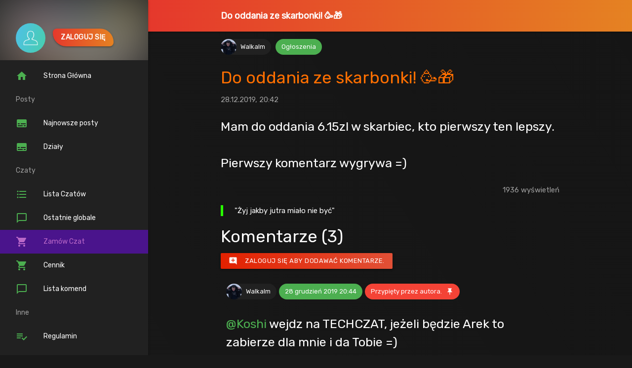

--- FILE ---
content_type: text/html; charset=UTF-8
request_url: https://gg-czaty.pl/post/996262
body_size: 5725
content:
<!DOCTYPE html>
<html lang="pl">
<head>
  <meta http-equiv="Content-Type" content="text/html; charset=UTF-8"/>
  <meta name="viewport" content="width=device-width, initial-scale=1, maximum-scale=1.0"/>
  <title>GG-Czaty.pl - Do oddania ze skarbonki! 🥳🎁</title>
  <meta name="Description" content="Mam do oddania 6.15zl w skarbiec, kto pierwszy ten lepszy. 

Pierwszy komentarz wygrywa =)" />
  <meta name="keywords" content="gg, gg-czaty.pl, czat, czat gg, gg czat, gg-czat, gg czaty, gg-czaty, regulamin, zamów czat, lista czatow, 2015, 2016, czat 2016, aktualizacje, co posiadają nasze czaty, najlepsze czaty, sieć czatow, siec czatow, siec, posty, logowanie, kontakt, faq, czat 2015, nowe znajomości, anonimowość, gg.pl, gadu gadu, czat pl, czaty pl, ggc, numery, numer, czat 2018, czat 2024, czat kanalowy, Mam do oddania 6.15zl w skarbiec, kto pierwszy ten lepszy. 

Pierwszy komentarz wygrywa =), Do oddania ze skarbonki! 🥳🎁" />
  <meta property="og:url" content="https://gg-czaty.pl/post/996262" />
  <meta property="og:title" content="Do oddania ze skarbonki! 🥳🎁" />
  <meta property="og:type" content="website" />
  <meta property="og:image" content="https://gg-czaty.pl/img/posty/img_146.png" />
  <meta name="theme-color" content="#1E1E1E">
  <link rel="icon" href="/favicon.ico">
  <!-- Google tag (gtag.js) -->
  <script async src="https://www.googletagmanager.com/gtag/js?id=G-KBMNNC3C8W"></script>
  <script>
    window.dataLayer = window.dataLayer || [];
    function gtag(){dataLayer.push(arguments);}
    gtag('js', new Date());
    gtag('config', 'G-KBMNNC3C8W');
  </script>



  <!-- CSS  -->
  <link rel="stylesheet" href="https://cdnjs.cloudflare.com/ajax/libs/materialize/1.0.0/css/materialize.min.css" integrity="sha512-UJfAaOlIRtdR+0P6C3KUoTDAxVTuy3lnSXLyLKlHYJlcSU8Juge/mjeaxDNMlw9LgeIotgz5FP8eUQPhX1q10A==" crossorigin="anonymous" referrerpolicy="no-referrer" />
  <link href="/css/style.css" type="text/css" rel="stylesheet" media="screen,projection"/>
  <link href="/css/colors.css" type="text/css" rel="stylesheet" media="screen,projection"/>
  <link href="https://fonts.googleapis.com/icon?family=Material+Icons"
      rel="stylesheet">
  <script src="https://cdnjs.cloudflare.com/ajax/libs/jquery/3.6.0/jquery.min.js" integrity="sha512-894YE6QWD5I59HgZOGReFYm4dnWc1Qt5NtvYSaNcOP+u1T9qYdvdihz0PPSiiqn/+/3e7Jo4EaG7TubfWGUrMQ==" crossorigin="anonymous" referrerpolicy="no-referrer"></script>
  <script src="https://cdnjs.cloudflare.com/ajax/libs/Chart.js/3.7.0/chart.min.js" integrity="sha512-TW5s0IT/IppJtu76UbysrBH9Hy/5X41OTAbQuffZFU6lQ1rdcLHzpU5BzVvr/YFykoiMYZVWlr/PX1mDcfM9Qg==" crossorigin="anonymous" referrerpolicy="no-referrer"></script>
  <script src="https://cdn.jsdelivr.net/sweetalert2/6.6.0/sweetalert2.js"></script>
  <link rel="stylesheet" type="text/css" href="https://cdn.jsdelivr.net/sweetalert2/6.6.0/sweetalert2.css">
  <script src="/src/functions.js"></script>
  <link href="/css/prism.css" rel="stylesheet" />
  <script src="https://cdnjs.cloudflare.com/ajax/libs/materialize/1.0.0/js/materialize.min.js" integrity="sha512-NiWqa2rceHnN3Z5j6mSAvbwwg3tiwVNxiAQaaSMSXnRRDh5C2mk/+sKQRw8qjV1vN4nf8iK2a0b048PnHbyx+Q==" crossorigin="anonymous" referrerpolicy="no-referrer"></script>
  <script async src="//pagead2.googlesyndication.com/pagead/js/adsbygoogle.js"></script>
  <script src="/js/google.js"></script>
    
</head>
<body>
  <script src="/js/prism.js"></script>
<header>

  <nav role="navigation">

    <div class="nav-wrapper container">
    	<div>
    		<a href="#" data-target="slide-out" class="sidenav-trigger"><i class="material-icons white-text">menu</i></a>
		  </div>
      <div class="col s12 truncate">
    		<a href="#!" class="breadcrumb truncate">Do oddania ze skarbonki! 🥳🎁</a>		  </div>

      <ul id="slide-out" class="sidenav sidenav-fixed white-text grey darken-4">

      <!--- INFORMACJE O USERZE -->
		
        <div class="user-view"> 
	<div class="background">
		<img alt="Gg czaty" src="/img/home.png" style="max-width: 100%; min-height: 100%; filter: blur(50px);"> 
	</div> 
	
	<div class="valign-wrapper col s12">
		<p><img class="circle left" alt="avatar gg" src="/img/avatar.png" style="width: 60px; height: 60px;"></p>
		<a class="btn btn-round gradient-orange waves-effect" href="/zaloguj">Zaloguj się</a>
	</div>

<div class="ggcAdsMenu">
</div>
</div>

<!-- REKLAMA W MENU 
	
<link rel="stylesheet" type="text/css" href="/css/ads_chats2.css">
<script type="text/javascript" src="/js/ads_chats2.js"></script> 

<script type="text/javascript">
	$(function() {
		loadAdsChats2('.ggcAdsMenu');
	})
</script>

-->		
        <li><a href="/" title="Strona Główna"><i class="material-icons green-text">home</i> Strona Główna</a></li>
        		  

        <!-- MENU -->
        
        
        
        <li><a class="subheader grey-text">Posty</a></li>
        <li><a href="/najnowsze_posty" title="Posty"><i class="material-icons green-text">subtitles</i> Najnowsze posty</a></li>
        <li><a href="/dzialy" title="Posty"><i class="material-icons green-text">subtitles</i> Działy</a></li>

        <li><a class="subheader grey-text">Czaty</a></li>
        <li><a href="/czaty" title="Lista Czatów"><i class="material-icons green-text">format_list_bulleted</i> Lista Czatów</a></li>
        <li><a href="/globale"><i class="material-icons green-text">chat_bubble_outline</i> Ostatnie globale</a></li>
        <li><a href="/zamow" class="purple-text text-lighten-2 purple darken-4 waves-effect"><i class="material-icons purple-text text-lighten-2">shopping_cart</i> Zamów Czat</a></li>
        <li><a href="/cennik" title="Cennik"><i class="material-icons green-text">shopping_cart</i> Cennik</a></li>
        <li><a href="/komendy"><i class="material-icons green-text">chat_bubble_outline</i> Lista komend</a></li>

        <li><a class="subheader grey-text">Inne</a></li>
        <li><a href="/regulamin"><i class="material-icons green-text">playlist_add_check</i> Regulamin</a></li>
        <li><a href="/aktualizacje"><i class="material-icons green-text">update</i> Aktualizacje</a></li>
        <li><a href="/statystyki"><i class="material-icons green-text">show_chart</i> Statystyki Sieci</a></li>
        <li><a href="/odbanowanie"><i class="material-icons green-text">do_not_disturb_off</i> Odbanowanie globalne</a></li>
        <li><a href="https://fb.me/GGCZATY" target="_blank"><i class="material-icons blue-text">insert_link</i> Facebook</a></li>
       </div>

  </nav>

</header>

<main>



<script type="text/javascript">
  var userToken = '';
  var userID = '0';
</script>
<div class="row">
	
<link rel="stylesheet" type="text/css" href="/css/post.css">


<div class="container post-content">
	<p>
	<div class="chip grey darken-4">
    <img src="https://gg-czaty.pl/img/avatar/741142e4fe7004881a048069c77ad646.png" alt="Contact Person">
    	<a href="/users?u=walkalm" alt="Użytkownik Walkalm" target="_blank" class="white-text">Walkalm</a>
  	</div>
  	<div class="chip green">
    	<a href="/posty?dzial=2" alt="Dział" class="white-text">Ogłoszenia</a>
  	</div>
 	</p>
	<h4 class="amber-text text-darken-4">Do oddania ze skarbonki! 🥳🎁</h4>
	<p class="grey-text">28.12.2019, 20:42</p>
	<p class="replace-text flow-text">Mam do oddania 6.15zl w skarbiec, kto pierwszy ten lepszy. <br />
<br />
Pierwszy komentarz wygrywa =)</p>
	<p class="right-align grey-text">1936 wyświetleń</p>
	<blockquote class="replace-text">"Żyj jakby jutra miało nie być"</blockquote>
	
	<h4>Komentarze (3)</h4>
	<p><a href="/zaloguj?n=/post/996262" style="z-index: 20;" class="btn-small gradient-red"><i class="material-icons left">add_comment</i>Zaloguj się aby dodawać komentarze.</a></p>	<div class="col s12">
	<p id="com202"><div class="chip grey darken-4"><img alt="Avatar Walkalm" src="https://gg-czaty.pl/img/avatar/741142e4fe7004881a048069c77ad646.png" /> <a href="/users,u=walkalm" alt="Użytkownik Walkalm" target="_blank" class="white-text">Walkalm</a></div><div class="chip green white-text">28 grudzień 2019 20:44</div><div class="chip red white-text">Przypięty przez autora.<i class="close material-icons">push_pin</i></div></p><p class="replace-text flow-text"><a class="bold green-text" href="/users?u=avee">@Koshi</a> wejdz na TECHCZAT, jeżeli będzie Arek to zabierze dla mnie i da Tobie =)</p><blockquote class="replace-text"><small>&quot;Żyj jakby jutra miało nie być&quot;</small></blockquote><p class="divider"></p><p id="com200"><div class="chip grey darken-4"><img alt="Avatar Koshi" src="https://gg-czaty.pl/img/avatar.png" /> <a href="/users,u=avee" alt="Użytkownik Koshi" target="_blank" class="white-text">Koshi</a></div><div class="chip green white-text">28 grudzień 2019 20:43</div></p><p class="replace-text flow-text">haha ja!<br />
<br />
GG:57789888 😎</p><blockquote class="replace-text"><small>GG:55033540<br />
Zapraszamy! 😻</small></blockquote><p class="divider"></p><p id="com246"><div class="chip grey darken-4"><img alt="Avatar Koshi" src="https://gg-czaty.pl/img/avatar.png" /> <a href="/users,u=avee" alt="Użytkownik Koshi" target="_blank" class="white-text">Koshi</a></div><div class="chip green white-text">18 kwiecień 2020 21:38</div></p><p class="replace-text flow-text"><a class="bold green-text" href="/users?u=walkalm">@Walkalm</a> co jest?</p><blockquote class="replace-text"><small>GG:55033540<br />
Zapraszamy! 😻</small></blockquote><p class="divider"></p>	</div>
	<h4>W dziale:</h4>
	<div class="col s12">
		<div class="col s2 m1">
			<p><a href="/posty?dzial=2" class="btn-floating blue-grey lighten-1"><i class="material-icons">volume_up</i></a></p>
		</div>
		<div class="col s10 m11">
			<h5 class="truncate">Ogłoszenia</h5>
			<p class="grey-text">Ogłoszenia </p>
			<div class="html"><div>
		</div>
	</div>

</div>


	<!-- Dodawanie komentarza -->
	<div id="comment" class="modal bottom-sheet blue-grey darken-3">
		<div class="modal-content blue-grey darken-4">
			<h6>Dodaj komentarz</h6>
			<form action="" id="send-comment" method="post" enctype="multipart/form-data">
			<textarea name="comment" class="materialize-textarea"></textarea>
			<div class="file-field input-field">
				<div class="btn blue-grey darken-3">
					<span>Wybierz pliki</span>
					<input name="img[]" type="file"  accept="image/*" multiple>
				</div>
				<div class="file-path-wrapper">
					<input class="file-path validate" type="text" placeholder="Prześlij zdjęcia">
				</div>
			</div>
			</form>
		</div>
		<div class="modal-footer blue-grey darken-3">
			<a href="#!" class="modal-action waves-effect waves-green btn-flat white-text submit-comment">Dodaj komentarz</a>
			<a href="#!" class="modal-action modal-close waves-effect waves-red btn-flat white-text">Zamknij</a>
		</div>
	</div>

	<script type="text/javascript" src="/js/post.js"></script>
	<script type="text/javascript" src="/js/prism.js"></script>
	<!-- Koniec -->

	<script>
		$(async function(){
			$('.materialboxed').materialbox();
			$('.modal').modal();
			
			$('.post-comment').on('click', function(){
				$('#comment').modal('open');
			});
			
			$('li.comment-reply').on('click', function(){
				var reply = $(this);
				var name = reply.attr('name');
				var nick = reply.attr('nick');
				$('div#comment textarea').val('[reply='+name+']@'+nick+'[/reply]');
				$('#comment').modal('open');
			});
			
			$('.submit-comment').on('click', function(){
				$('#send-comment').submit();
			});
			
			$('li.comment-delete').on('click', function(){
				var id = this.id;
				swal({
					title: 'Usuwanie komentarza',
					text: "Czy napewno chcesz usunąć komentarz?",
					type: 'warning',
					showCancelButton: true,
					confirmButtonColor: '#3085d6',
					cancelButtonColor: '#d33',
					cancelButtonText: 'Nie usuwaj',
					confirmButtonText: 'Tak, usuń komentarz'
				}).then(function () {
				$.post('/ajax.php', { 'page' : 'delete_comment', 'id' : id })
				.done(function(data){
					var json = JSON.parse(data);
					if (json.status == 'OK'){
						swal('Usunięto!', 'Usunięto komentarz', 'success');
					} else {
						swal('Błąd!', json.status, 'error');
					}
				});
			});
		});

		replaceLinks('.replace-text');
	});
	</script>


</main>

  <!-- STOPKA -->
  <footer class="page-footer gradient-dark-grey">
    <div class="container">
      <div class="row">
        <div class="col l6 s12 m4">
          <h5 class="green-text">O nas </h5>
          <p class="grey-text text-lighten-4">Jesteśmy największą siecią czatów GG. Mamy już ponad 100 czatów będących pod sztandarem GGC. Nasza sieć jest na rynku od początku 2015 roku i ciągle prężnie się rozwija, ciągle dodajemy jakieś udoskonalenia tak więc zachęcamy do skorzystania z naszych usług</p>
          <p><a href="https://fb.me/GGCZATY" alt="STRONA FB GGC"><img src="/img/linkfb.png"  style="max-width: 150px;" /></a></p>


        </div>
        <div class="col l3 s12 m4">
          <h5 class="green-text">Boty</h5>
          <ul>
            <li><a class="white-text" href="gg:60001">SuppBot</a></li>
            <li><a class="white-text" href="gg:54341031">Mądry Bot</a></li>
            <li><a class="white-text" href="gg:50938292">Wikipedia Bot</a></li>
            <li><a class="white-text" href="#!">Rage Czat</a></li>
          </ul>
          <h5 class="green-text">Inne</h5>
          <ul>
            <li><a title="Czaty regionalne GG" class="white-text" target="_blank" href="https://gg-czaty.pl/regionalne">Czaty regionalne GG</a></li>
            <li><a title="Katalog GG" class="white-text" target="_blank" href="https://katalog.gg-czaty.pl">Katalog ludzi z GG</a></li>
            <li><a title="Mądry Bot" class="white-text" target="_blank" href="https://bot.gg-czaty.pl">Mądry bot v2</a></li>
          </ul>
        </div>
        <div class="col l3 s12 m4">
          <h5 class="green-text">Ostatnie posty</h5>
          <ul>
             <li><a href="/post/996402"  title="Aplikacja android!"><small class="grey-text">2 styczeń 19:28</small><br>Aplikacja android!</a></li> <li><a href="/post/996401"  title="Brygada Wesołości"><small class="grey-text">28 grudzień 2025 17:05</small><br>Brygada Wesołości</a></li> <li><a href="/post/996400"  title=" 🌟 Magic Room 🌟"><small class="grey-text">17 grudzień 2025 21:57</small><br> 🌟 Magic Room 🌟</a></li> <li><a href="/post/996399"  title="⭐MASTEROFF⭐"><small class="grey-text">30 listopad 2025 1:50</small><br>⭐MASTEROFF⭐</a></li>          </ul>
        </div>
        		<div class="col s12">
        			<p><small>Nasza strona internetowa używa plików cookies (tzw. ciasteczka) w celach statystycznych, reklamowych oraz funkcjonalnych. Dzięki nim możemy indywidualnie dostosować stronę do twoich potrzeb. Każdy może zaakceptować pliki cookies albo ma możliwość wyłączenia ich w przeglądarce, dzięki czemu nie będą zbierane żadne informacje. <a href="http://jakwylaczyccookie.pl">Dowiedz się więcej jak je wyłączyć</a></small></p>
        		</div>
</form>


      </div>
    </div>
    <div class="footer-copyright">
      <div class="container">
      <p>Stworzone przez GG-Czaty.pl &copy 2015 - 2026</p>
      <p>Kontakt: <a href="mailto:kontakt@gg-czaty.pl">kontakt@gg-czaty.pl</a></p>
      <p><img src="/img/footer.png" style="max-width: 300px;"/></p>
      </div>
    </div>
  </footer>


  <!-- <script src="js/last_global.js"></script> -->
  <script src="/js/init.js"></script>

  </script>
  </body>
</html>



--- FILE ---
content_type: text/html; charset=utf-8
request_url: https://www.google.com/recaptcha/api2/aframe
body_size: 267
content:
<!DOCTYPE HTML><html><head><meta http-equiv="content-type" content="text/html; charset=UTF-8"></head><body><script nonce="GIx_85vuKV_oDum-YoOZ0Q">/** Anti-fraud and anti-abuse applications only. See google.com/recaptcha */ try{var clients={'sodar':'https://pagead2.googlesyndication.com/pagead/sodar?'};window.addEventListener("message",function(a){try{if(a.source===window.parent){var b=JSON.parse(a.data);var c=clients[b['id']];if(c){var d=document.createElement('img');d.src=c+b['params']+'&rc='+(localStorage.getItem("rc::a")?sessionStorage.getItem("rc::b"):"");window.document.body.appendChild(d);sessionStorage.setItem("rc::e",parseInt(sessionStorage.getItem("rc::e")||0)+1);localStorage.setItem("rc::h",'1769401073788');}}}catch(b){}});window.parent.postMessage("_grecaptcha_ready", "*");}catch(b){}</script></body></html>

--- FILE ---
content_type: text/css
request_url: https://gg-czaty.pl/css/style.css
body_size: 8787
content:
@import url('https://fonts.googleapis.com/css?family=Ubuntu');
@import url('https://fonts.googleapis.com/css?family=McLaren&display=swap');
@import url('https://fonts.googleapis.com/css?family=Rubik&display=swap');
@import url('https://fonts.googleapis.com/css2?family=Indie+Flower&display=swap');

body {
	margin: 0;
	outline: 0;
	padding: 0px;
	background-color: #191919;
	background-image: linear-gradient(to right top, #191919, #151515 );
	color: #ffffff;
	font-family: 'Rubik', sans-serif;
}

input, textarea {
	color: #fff;
}

input:disabled {
	color: #595959 !important;
	border-bottom: 0.5px solid #595959 !important;
}

a {
	color: #e97926;
}

header, main, footer {
      padding-left: 300px;
    }

header nav {
	font-weight: 800;
	background-image: linear-gradient(to right, #e5382c , #e58222);;
}

.breadcrumb img {
	width: 40px;
	height: 40px;
	vertical-align: middle;
	border-radius: 60px;
}
/* Dla urzadzen mobilnych */
@media only screen and (max-width : 992px) {
	header, main, footer {
		padding-left: 0;
	}
	
	header nav {
		border-radius: 0px;
	}

	.big-card {
		display: none;
	}
}

.sidenav li a {
	color: #fff;
}

.i-small {
	font-size: 10px;
}

.logged {
	display: none;
}

.collection .collection-item {
  border-bottom: 1px solid #313131;
}

.divider {
	background-color: #353535;
}

/* Komentarze */
li.collection-item.comment-header {
	padding-top: 10px;
	border-radius: 10px 10px 0 0;
}

li.collection-item.comment-content {
	border: 2px #37474f solid;
	border-radius: 0 0 10px 10px;
}

.replace-text img {
	max-width: 100%;
	border-radius: 6px;
	margin: 6px;
}

.width-100 {
   width: 100%;
}

.table {
	overflow: scroll;
	width: 100%;
}

.margin-10 {
	margin: 10px;
}
.margin-top-10 {
	margin-top: 10px;
}

.panel_log_msg {
	padding: 10px;
	border-radius: 5px; 
	display:ÃƒÆ’Ã†â€™Ãƒâ€ Ã¢â‚¬â„¢ÃƒÆ’Ã¢â‚¬Â ÃƒÂ¢Ã¢â€šÂ¬Ã¢â€žÂ¢ÃƒÆ’Ã†â€™Ãƒâ€šÃ‚Â¢ÃƒÆ’Ã‚Â¢ÃƒÂ¢Ã¢â€šÂ¬Ã…Â¡Ãƒâ€šÃ‚Â¬ÃƒÆ’Ã¢â‚¬Â¦Ãƒâ€šÃ‚Â¡ÃƒÆ’Ã†â€™Ãƒâ€ Ã¢â‚¬â„¢ÃƒÆ’Ã‚Â¢ÃƒÂ¢Ã¢â‚¬Å¡Ã‚Â¬Ãƒâ€¦Ã‚Â¡ÃƒÆ’Ã†â€™ÃƒÂ¢Ã¢â€šÂ¬Ã…Â¡ÃƒÆ’Ã¢â‚¬Å¡Ãƒâ€šÃ‚Â inline;
	font-size: 10px;
	font-weight: 800;
}

input[type="range"] {
	border: 0;
}

blockquote {
	border-left-color: #28FF00
}

.ggc_contents {
	padding: 6px;
	margin: 6px;
}

	
.btn-round {
	border-radius: 15px 50px;
}

.ggc_list_post {
	border: 0;

}

.ggc_list_post li.collection-item {
	transition: 0.2s;
	cursor: pointer;
	background: none;
	border-bottom: 0.1px #282828 solid;
}

.ggc_list_post li:hover {
	background: #232323;
}

.hidden {
	display: none;
}


.psb {
	overflow-x: scroll;
    width: 100%;
}

::-webkit-scrollbar {
    width: 5px;
    height: 5px;
}

::-webkit-scrollbar-track {
    background: #2d2d2d; 
}
 
/* Handle */
::-webkit-scrollbar-thumb {
    background: #5d5d5d; 
    border-radius: 5px;
}

/* Handle on hover */
::-webkit-scrollbar-thumb:hover {
    background: #e8572b; 
}

input:not([type]):focus:not([readonly]),
input[type=text]:not(.browser-default):focus:not([readonly]),
input[type=password]:not(.browser-default):focus:not([readonly]),
input[type=email]:not(.browser-default):focus:not([readonly]),
input[type=url]:not(.browser-default):focus:not([readonly]),
input[type=time]:not(.browser-default):focus:not([readonly]),
input[type=date]:not(.browser-default):focus:not([readonly]),
input[type=datetime]:not(.browser-default):focus:not([readonly]),
input[type=datetime-local]:not(.browser-default):focus:not([readonly]),
input[type=tel]:not(.browser-default):focus:not([readonly]),
input[type=number]:not(.browser-default):focus:not([readonly]),
input[type=search]:not(.browser-default):focus:not([readonly]),
textarea.materialize-textarea:focus:not([readonly]) {
  border-bottom: 1px solid #FF4700;
  -webkit-box-shadow: 0 1px 0 0 #FF2800;
  box-shadow: 0 1px 0 0 #FF2800;
}

input:not([type]):focus:not([readonly]) + label,
input[type=text]:not(.browser-default):focus:not([readonly]) + label,
input[type=password]:not(.browser-default):focus:not([readonly]) + label,
input[type=email]:not(.browser-default):focus:not([readonly]) + label,
input[type=url]:not(.browser-default):focus:not([readonly]) + label,
input[type=time]:not(.browser-default):focus:not([readonly]) + label,
input[type=date]:not(.browser-default):focus:not([readonly]) + label,
input[type=datetime]:not(.browser-default):focus:not([readonly]) + label,
input[type=datetime-local]:not(.browser-default):focus:not([readonly]) + label,
input[type=tel]:not(.browser-default):focus:not([readonly]) + label,
input[type=number]:not(.browser-default):focus:not([readonly]) + label,
input[type=search]:not(.browser-default):focus:not([readonly]) + label,
textarea.materialize-textarea:focus:not([readonly]) + label {
  color: #FF6600;
}

[type="checkbox"].filled-in:not(:checked)+span:not(.lever):after {
    border: 2px solid #ffffff;
}

[type="checkbox"].filled-in:checked+span:not(.lever):after {
    border: 2px solid #e5502a;
    background-color: #e53b2c;
}

.ggc-style {
		border: 2px solid #F4F4F4;
		border-radius: 60px;
		padding: 8px;
		width: auto;
		background-color: #1A1A1A
	}

@keyframes example {
  0%   {box-shadow: 0px 0px 120px 10px rgba(0,0,0,0.27);}
  25%  {box-shadow: 0px 0px 120px 10px rgba(255, 0, 0, 0.27); }
  50%  {box-shadow: 0px 0px 120px 10px rgba(0, 255, 46, 0.44); }
  75%  {box-shadow: 0px 0px 120px 10px rgba(4, 78, 253, 0.36); }
  100% {box-shadow: 0px 0px 120px 10px rgba(253, 248, 10, 0.38); }
}

.animated-shadow {
	animation-name: example;
	animation-duration: 4s;
	animation-timing-function: linear;
	animation-delay: 2s;
  	animation-iteration-count: infinite;
  	animation-direction: alternate;
}

.dropdown-content a:not(.title):hover {
	background-color: #333;
}

.dropdown-content a.title {
	cursor:default;
	border-bottom: #2e2e2e 0.5px solid;
	background-color: #1e1e1e;
}

.dropdown-content a:hover {
	background-color:#1e1e1e;
}

ul.events {
	width: 100%;
}
.events li { 
  display: flex; 
}

.events i { 
  position: relative;
  color: #08ff643d; 
  left: -20px; 
  transform: translateY(30%);}

.events i.start { 
  color: #08ff64de; 
	}




.events .el {
  padding: 16px;
  position: relative;
  width: 100%;
  margin: 10px;
  background: #171717;
  margin-bottom: 15px;
  border-radius: 10px;
}

.events .el:not(.cmd):before {
  content:"";
  position: absolute;
  bottom: -30px;
  left:14px;
  border:16px solid #ffffff00;
  border-bottom-color:#171717;
  transform:rotate(180deg);
}

.events .el.cmd {
  background: #2b2b2b;
}


.events .el p {
	font-family: 'McLaren', cursive;
}


.events { margin: 1em; width: 50%; }
.events, 
.events *::before, 
.events *::after { box-sizing: border-box; font-family: arial; }

.last_globals_button {
	padding: 10px;
	z-index: 51;
	transform:rotate(-90deg);
	position: fixed;
	background-color: #ff6000;
	color: #fff;
	font-weight: 800;
	top: 120px;
	right: -50px;
	border-radius: 20px 10px 0px 0px;
	transition: 0.2s;
}

.last_globals_button:hover {
	background-color: #ff2500;
	padding: 14px;
}

.last_globals {
	padding: 0px;
	z-index: 50;
	position: fixed;
	top: 00px;
	right: 0px;
	height: 100%;
	width: 30%;
	overflow-y: scroll;
	background-color:#262626ed;
	display: none;
}
.last_globals .global {
	float: right;
	width: 100%;
}
.last_globals .global .avatar {
	width: 60px;
	height: 60px;
}
.last_globals .global .avatar img {
	cursor: pointer;
	border: 2px #151515 solid;
	transition: 0.2s;
}
.last_globals .global .avatar img:hover {
	cursor: pointer;
	border: 2px #00ad05 solid;
	transition: 0.2s;
}
.last_globals .global .message, .last_globals .global .avatar{
	float: right;
	margin: 10px;
}

.last_globals .global .message {
	background-color: #171717eb;
	padding: 10px;
	border-radius: 16px;
	cursor: pointer;
	max-width: 70%;
	word-break: break-all;
	transition: 0.2s;
	border: 0.4px #001501 solid;

}

.last_globals .global .message:hover {
	border: 0.4px #00ad05 solid;
}

.last_globals .global .message .nick {
	float: right;
	color: #00ff61a1;
	padding: 10px;
}

/* Dla urzadzen mobilnych */
@media only screen and (max-width : 992px) {

	.last_globals {
		width: 100%;
	}
}

.getvalue:not(.false) {
	cursor: pointer;
	transition: 0.4s;
}

.getvalue:not(.false):hover {
	color: #00ff61a1;
}

div.chip {
	max-width: 100%;
}

.sidenav ul.collapsible.collapsible-accordion a.collapsible-header {
	padding-left: 30px;
}

.sidenav ul.collapsible.collapsible-accordion ul.collapsible-body {
	padding-left: 20px;
}

input[type="checkbox"]:checked + span:not(.lever)::before{
	border:2px solid transparent;
	border-bottom:2px solid #4caf50;
	border-right:2px solid #31ff39;
	background:transparent;
}

li strong {
	color: #ffffff;
	font-weight: 600
}

li {
	color: #ddd
}

--- FILE ---
content_type: text/css
request_url: https://gg-czaty.pl/css/colors.css
body_size: 619
content:
.gradient-orange {
	background-image: linear-gradient(to right, #e5382c , #e58222);
}

.gradient-red {
	background-image: linear-gradient(to right, #E22100 , #E25036);
}

.gradient-grey {
	background-image: linear-gradient(to top left, #373737, #3A3A3A, #5C5C5C);
}

.gradient-blue {
	background-image: linear-gradient(to top left, #009CFF, #3FB6FF);
}

.gradient-dark-grey {
	background-image: linear-gradient(to bottom right, #1D1D1D, #171717);
}

.gradient-green {
	background-image: linear-gradient(to right, #21BD00 , #55C43B);
}

.gradient-1 {
	background-image: linear-gradient(to top, #2A2A2A, #2A2A2A, #e5382c);
}

.gradient-2 {
	background-image: linear-gradient(to bottom right, #2A2A2A, #2A2A2A, #e5382c);
}

--- FILE ---
content_type: text/css
request_url: https://gg-czaty.pl/css/post.css
body_size: 304
content:
.post-content img {
	max-width: 300px;
}

.post-content .html {
	width: 100%;
    max-width: 100%;
}

.post-content .html a {
    max-width: 100%;
}

.post-content .html .btn, .post-content .html .btn-small, .section-html .btn, .section-html .btn-small  {
     margin-bottom: 10px;
}


@media only screen and (max-width : 992px) {
   .post-content img {
	    max-width: 90%;
    }
}

--- FILE ---
content_type: application/javascript
request_url: https://gg-czaty.pl/src/functions.js
body_size: 3810
content:
function loading()
{
	var loading = '<div class="progress"><div class="indeterminate"></div></div>';
	return loading;
}

function MicroSMS()
{
	var html = '<div class="row">'
							+'<div class="col s12">'
							+'<div class="card-panel grey darken-3">'
							+'<div class="white-text">'
							+'Płatności zapewnia firma <a href="http://microsms.pl/">MicroSMS</a>.<br>'
							+'Korzystanie z serwisu jest jednoznaczne z akceptacją <a href="http://microsms.pl/partner/documents/">regulaminów</a>.<br>'
							+'Jeśli nie dostałeś kodu zwrotnego w ciągu 30 minut skorzystaj z <a href="http://microsms.pl/customer/complaint/">formularza reklamacyjnego</a>'
							+'<img style="max-width:100%;" src="http://microsms.pl/public/cms/img/banner.png" />'
							+'</div></div></div></div>';
	return html;
}


function replaceNumber(elements)
{
	elements.each(function(){
		var text = $(this).html();
		text = text.replace(/^([0-9]{1})([0-9]{3})$/g, '$1 $2 tys.');
		text = text.replace(/^([0-9]{2})([0-9]{3})$/g, '$1 $2 tys.');
		text = text.replace(/^([0-9]{3})([0-9]{3})$/g, '$1 $2 tys.');
		text = text.replace(/^([0-9]{1})([0-9]{3})([0-9]{3})$/g, '$1 $2 $3 mln.');
		text = text.replace(/^([0-9]{2})([0-9]{3})([0-9]{3})$/g, '$1 $2 $3 mln.');
		text = text.replace(/^([0-9]{3})([0-9]{3})([0-9]{3})$/g, '$1 $2 $3 mln.');
		$(this).html(text);
	});
}

String.prototype.nl2br = function()
{
    return this.replace(/\n/g, "<br />");
}

function getDate(time) {
		var result;
		if (time != 0) {
			date = new Date(time * 1000);
			var dateNow = new Date();
			dateYesterday = new Date(dateNow.getTime() - (3600 * 24 * 1000));
			var dayNow = dateNow.getDate()
			var monthNow = dateNow.getMonth();
			var yearNow = dateNow.getFullYear();

			var hours = date.getHours();
			hours = hours < 10 ? '0'+hours : hours;
			var minutes = date.getMinutes();
			minutes = minutes < 10 ? '0'+minutes : minutes;

			if (dayNow+monthNow+yearNow == date.getDate()+date.getMonth()+date.getFullYear()) {
				result = hours+':'+minutes;
			} else if (dateYesterday.getDate()+dateYesterday.getMonth()+dateYesterday.getFullYear() == date.getDate()+date.getMonth()+date.getFullYear()) {
				result = 'Wczoraj, '+hours+':'+minutes;
			} else {
				result = date.getDate()+'.'+date.getMonth()+'.'+date.getFullYear()+', '+hours+':'+minutes;
			}
		} else {
			result = '-';
		}
		
		return result;

	}

function getAvatars(elements, size=500) 
{
	elements = elements+':not(.success)';
	 $(elements).each(function(){
		var el = $(this);
	    var NumberGG = el.attr('alt');
	    el.addClass('success');
	    el.attr('src', 'https://avatars.gg.pl/'+NumberGG+'/s,'+size+'x'+size+'?default=https://gg-czaty.pl/img/avatar.png');
	});
}

function replaceLinks(elements)
{
	$(elements).each(function(){
	  	var text = $(this).html();
	  	text = text.replace(/http[s]{0,1}\:\/\/www\.gg\.pl\/dysk\/(([^\/]+)\/([^\s]+))/gm, '<div class="width: 90%;"><img alt="$3" src="https://p.gg.pl/thumb/p/d/$1" onerror="if (this.src != \'/img/error_img.png\') this.src = \'/img/error_img.png\';" /></div>');
	  	text = text.replace(/(http[s]{0,1}\:\/\/media[0-9]+\.giphy\.com\/media\/[\d\D]+\/giphy\.gif)/gm, '<div><img alt="GIF" src="$1" onerror="if (this.src != \'/img/error_img.png\') this.src = \'/img/error_img.png\';" /></div>');
	  	text = text.replace(/[\s]+(https{0,1}\:\/\/)*([a-zA-Z0-9-\.{0,1}]+\.(pl|com|eu|net|me|gg|io)+[\S]*)/g, ' <a target="_blank" href="http://$2">$1$2</a> ');
      	text = text.replace(/(GG\:[0-9]{5,8})/gm, '<a target="_blank" href="$1">$1</a>');
      	$(this).html(text);
   	});
}

function htmlspecialchars(str) {
 if (typeof(str) == "string") {
  str = str.replace(/&/g, "&amp;"); /* must do &amp; first */
  str = str.replace(/"/g, "&quot;");
  str = str.replace(/'/g, "&#039;");
  str = str.replace(/</g, "&lt;");
  str = str.replace(/>/g, "&gt;");
  str = str.replace(/\n/g, " <br />");
  }
 return str;
 }





--- FILE ---
content_type: application/javascript
request_url: https://gg-czaty.pl/js/post.js
body_size: 142
content:
$(function(){
    var comment = window.location.hash.substring(1);
    if (comment) {
        $([document.documentElement, document.body]).animate({
                scrollTop: $("#com"+comment).offset().top-20
        }, 1000);
    }
})
